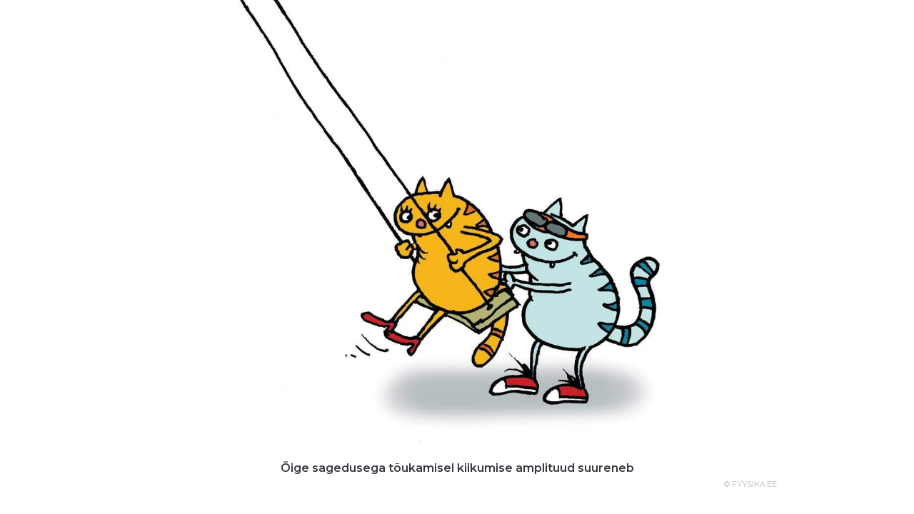

--- FILE ---
content_type: text/html; charset=utf-8
request_url: https://opik.fyysika.ee/index.php/exp/display/1626/1331
body_size: 3038
content:

<!DOCTYPE html>
<html class="no-js" lang="en_GB">
  <head>
    <title>Üks kass kiigutab teist<br></title>
    <meta charset="utf-8">
    <meta http-equiv="X-UA-Compatible" content="IE=edge,chrome=1">
    <meta name="viewport" content="width=device-width,initial-scale=1,user-scalable=no, maximum-scale=1">
    <meta name="HandheldFriendly" content="True">
    <meta name="MobileOptimized" content="320"/>
    <meta name="apple-mobile-web-app-capable" content="yes">

    <link rel="preload" href="/fonts/JTUSjIg1_i6t8kCHKm459WlhyyTh89Y.woff2" as="font" type="font/woff2">
    <link rel="preload" href="/locales/en_GB/translation.json" as="fetch" type="text/json">

    <link href="//cdnjs.cloudflare.com/ajax/libs/cc-icons/1.2.1/css/cc-icons.min.css" rel="stylesheet">
    <script src="https://kit.fontawesome.com/c7bcbfa966.js" crossorigin="anonymous"></script>

    <script>
      var SUPPORTED_LOCALES = {
                 de_DE: 'Deutsch',
                 et_EE: 'Eesti',
                 en_GB: 'English (UK)',
                 ru_RU: 'Русский',
                 uk_UA: 'Українська',
              };
    </script>

    <link rel="stylesheet" href="/media/css/base-main.css?v=1n1po"><link rel="stylesheet" href="/media/css/book-view.css?v=1n1pp"><link rel="stylesheet" href="/media/css/exp-display.css?v=1n1pp">        <script type="module" src="/assets/widgets-1a7df7bb.js"></script>
<link rel="stylesheet" href="/assets/widgets-c65a687f.css">
<link rel="stylesheet" href="/assets/Button-788cdfd0.css">
<link rel="stylesheet" href="/assets/Icon-7d4be7e6.css">
<link rel="stylesheet" href="/assets/DownloadButton-a3fe32d9.css">
<link rel="stylesheet" href="/assets/TextInput-d2158953.css">
<link rel="stylesheet" href="/assets/IconButton-7246e9d3.css">
<link rel="stylesheet" href="/assets/Popup-6bb58185.css">
<link rel="stylesheet" href="/assets/Link-4882d9b5.css">
<link rel="stylesheet" href="/assets/Checkbox-883c7856.css">
<link rel="stylesheet" href="/assets/LoadingIcon-d93e8b37.css">
<link rel="stylesheet" href="/assets/TranslateButton-27d410ec.css">
<link rel="stylesheet" href="/assets/Video-7a8ca716.css">
<link rel="stylesheet" href="/assets/PlainButton-e04aaf21.css">
<link rel="stylesheet" href="/assets/Range-32128791.css">
<link rel="stylesheet" href="/assets/Select-c5294dbe.css">
<link rel="stylesheet" href="/assets/CreateSlideshow-bd82db6f.css">
<link rel="stylesheet" href="/assets/KeywordButton-6ef2435a.css">
<link rel="stylesheet" href="/assets/useValidateGroup-9f7a8e3c.css">    <style>HTML { height: 100%;}</style>
    <link rel="apple-touch-icon" sizes="180x180" href="/apple-touch-icon.png?v=oLdwE5qjNO">
    <link rel="icon" type="image/png" sizes="32x32" href="/favicon-32x32.png?v=oLdwE5qjNO">
    <link rel="icon" type="image/png" sizes="16x16" href="/favicon-16x16.png?v=oLdwE5qjNO">
    <link rel="manifest" href="/manifest.json?v=oLdwE5qjNO">
    <link rel="mask-icon" href="/safari-pinned-tab.svg?v=oLdwE5qjNO" color="#5bbad5">
    <link rel="shortcut icon" href="/favicon.ico?v=oLdwE5qjNO">
    <meta name="theme-color" content="#ffffff">

          <!-- Google Tag Manager -->
      <script>
          if (window.top === window.self) {
              (function(w,d,s,l,i){w[l]=w[l]||[];w[l].push({'gtm.start':
              new Date().getTime(),event:'gtm.js'});var f=d.getElementsByTagName(s)[0],
              j=d.createElement(s),dl=l!='dataLayer'?'&l='+l:'';j.async=true;j.src=
              'https://www.googletagmanager.com/gtm.js?id='+i+dl;f.parentNode.insertBefore(j,f);
              })(window,document,'script','dataLayer','GTM-59K38Z8G');
          }
      </script>
      <!-- End Google Tag Manager -->
    
  </head>

<body class="vertical section_view without-toolbar display_exp_image" data-page="book-section"><!-- Google Tag Manager (noscript) --><noscript><iframe src="https://www.googletagmanager.com/ns.html?id=GTM-59K38Z8G" height="0" width="0" style="display:none;visibility:hidden"></iframe></noscript><!-- End Google Tag Manager (noscript) -->
	<script type="text/javascript" src="https://cdnjs.cloudflare.com/ajax/libs/mathjax/2.7.5/MathJax.js?config=TeX-AMS_CHTML-full"></script>
	<div id="eo-viewport">
		<article lang="en_GB">
			<script src="/media/js/main.js?v=1n1pn" defer ></script><script src="/media/js/book-view.js?v=1n1po" defer ></script><script src="/media/js/exp-display.js?v=1n1po" defer ></script>	<div class="box exp_container">
	<p><img class="exp_image" src="/media/img/exp/id-1626.v-0.w-1400.jpg" alt="Üks kass kiigutab teist<br>" /></p>
  <p><b>Õige sagedusega tõukamisel kiikumise amplituud suureneb</b></p>
		<div class="copyright">
			&copy; FYYSIKA.EE		</div>
			</div>		</article>
	</div>
	<script type="text/javascript">// this file is included outside the JS embedding system to load images on the page before async JS files are loaded

// reserve room for embed questions, iframe height changed
window.addEventListener('message', function(evt) {
  if (evt.data.event !== 'resizeIframe' || typeof jQuery === 'undefined')  return;
  $('.exp-question-embed[data-uuid="' + evt.data.uuid + '"]').height(evt.data.height);
});

var lazyLoader = new function() {
  var me = this;
  this.urlParams = {};

  this.loadUrlParams = function() {
    window.location.search.substring(1).split('&').forEach(function(item) {
      var pair = item.split('=').map(decodeURIComponent);
      me.urlParams[pair[0]] = pair[1];
    });
  }

  this.display = function(el) {
    if (el.classList.contains('exp-question')) {
      var iframe = document.createElement('iframe');
      iframe.className = 'exp-question-embed';
      iframe.src = el.dataset.url;
      iframe.dataset.uuid = el.dataset.uuid;
      iframe.scrolling = 'no';

      // keep keyword and results_answerer parameters
      var iframeUrl =  el.dataset.url;
      var extraParameters = [];
      ['keyword', 'results_answerer'].forEach(function(attr) {
        if (me.urlParams[attr]) {
          extraParameters.push([attr, me.urlParams[attr]]);
        }
      });

      if (extraParameters.length > 0) {
        iframeUrl += ((iframeUrl.indexOf('?') === -1) ? '?' : '&') + extraParameters.map(function(p) {
          return p.map(encodeURIComponent).join('=');
        }).join('&');
      }
      
      iframe.src = iframeUrl;
      
      el.appendChild(iframe);
    } else {
      el.setAttribute('src', el.getAttribute('data-original'));
    }
  }

  this.initObserver = function(els) {
    var observer = new IntersectionObserver(function(entries) {
      for (var i = 0; i < entries.length; i++) {
        if (entries[i].intersectionRatio == 0) continue;
        var el = entries[i].target;
        observer.unobserve(el);
        me.display(el);
      }
    }, {
      rootMargin: '500px 0px',
      threshold: 0.01
    });

    for (var i = 0; i < els.length; i++) {
      observer.observe(els[i]);
    }
  }

  this.init = function() {
    this.loadUrlParams();

    var els = document.getElementsByClassName('lazy');
    if (me.urlParams.format === 'pdf') {
      for (var i = 0; i < els.length; i++) {
        me.display(els[i]);
      }
    } else {
      me.initObserver(els);
    }
  }
}

if (typeof IntersectionObserver === 'function') {
  lazyLoader.init();
} else {
  function lazyLoadInit() {
    lazyLoader.init();
  }
  var script = document.createElement('script');
  script.src = 'https://cdn.polyfill.io/v2/polyfill.min.js?features=IntersectionObserver&callback=lazyLoadInit';
  document.head.appendChild(script);
}
</script>
</body>
</html>

--- FILE ---
content_type: text/css
request_url: https://opik.fyysika.ee/media/css/exp-display.css?v=1n1pp
body_size: 808
content:
.exp-info-modal{font-size:16px}.exp-info-modal .lwdialog-container{padding:16px}.exp-info-modal h2{margin:0}.exp-info-modal li{margin:16px 0}.exp-info-modal .info-books img{height:96px}.exp-info-modal .info-books .thumb{float:left;width:80px}.exp-info-modal .info-books .breadcrumb{font-size:0.6em;vertical-align:middle;color:#666;display:inline-block;margin:0 5px}.exp-info-modal .info-books .links{height:96px;vertical-align:middle;display:table-cell;font-size:15px;line-height:1.5}.exp-info-modal .info-books .links a{color:#0645ad}.exp-info-modal .info-books .links a:hover{color:#000}.copyright-cc{display:inline-block;font-size:2em;margin-left:0.2em}.exp_container .copyright{width:70%;padding:5px 0 5px;margin:0 auto 0 auto;background-color:#fff;font-size:11px;color:#b9b9ba;text-align:right}.exp_container{display:block;text-align:center;vertical-align:middle}.exp_container iframe{margin-left:auto;margin-right:auto;border:0}.exp_container .simulation_container{width:100% !important;margin-left:auto;margin-right:auto;text-align:left !important}.exp_container .html_container{width:100%;margin-left:auto;margin-right:auto;text-align:left !important}.exp_image{max-width:100%;height:auto}.exp_container .media_container{float:left;width:40% !important;text-align:middle}.exp_container .desc_container{float:right;width:58% !important;text-align:left;padding:5pt 5pt 5pt 5pt}.exp_container .resources_list{display:block}.exp_container .resources_list SPAN{display:block}.exp_container .resources_list .resource{display:block;clear:both;padding-top:10pt !important}.exp_container .resources_list .resource .image{float:left;text-align:left}.exp_container .resources_list .resource .image IMG{max-width:50px !important;height:auto}.exp_container .resources_list .resource .text{float:left;padding-left:10pt;width:70% !important;text-align:left;font-weight:bold}.section_view.display_exp_simulation #eo-viewport,.section_view.display_exp_warning #eo-viewport,.section_view.display_exp_vimeo #eo-viewport,.section_view.display_exp_youtube #eo-viewport,.section_view.display_exp_3d #eo-viewport,.section_view.display_exp_image #eo-viewport,.section_view.display_exp_tango #eo-viewport{max-width:none}.section_view.display_exp_file .exp_container{text-align:left}.display_exp_youtube .exp_container,.display_exp_vimeo .exp_container,.display_exp_3d .exp_container,.display_exp_simulation .exp_container,.display_exp_tango .exp_container{min-height:none;height:100%}.display_exp_simulation object,.display_exp_simulation iframe{width:100%}.display_exp_image .exp_container p{margin:0 auto}.display_exp_image #eo-viewport{margin:0;padding:0}a.btn-large{font-family:"PT Sans", sans-serif;font-size:16px;line-height:40px;display:block;text-decoration:none;width:100%;max-width:250px;border-radius:0.25em;cursor:pointer;background:#2f889a;color:#fff;font-weight:bold;border:none;-webkit-appearance:none;-moz-appearance:none;-ms-appearance:none;-o-appearance:none;appearance:none;margin:1em auto;text-align:center}a.btn-large:hover,a.btn-large:focus{background:#3599ae;outline:none;color:#fff}

--- FILE ---
content_type: text/css
request_url: https://opik.fyysika.ee/assets/Video-7a8ca716.css
body_size: 1420
content:
.Paint{background-color:var(--color-neutral-20)}.Paint__wrapper[data-v-05927b6f]{margin:0 auto;max-width:var(--maxWidth)}.Paint__canvas[data-v-05927b6f]{background-color:#fff;border-left:1px solid var(--color-neutral-30);border-top:1px solid var(--color-neutral-30);border-right:1px solid #fff;border-bottom:1px solid #fff;border-radius:8px;display:block;box-sizing:border-box;max-height:var(--maxHeight);max-width:var(--maxWidth);box-shadow:var(--box-shadow);margin-bottom:16px}.Paint__toolbar[data-v-05927b6f],.right[data-v-05927b6f],.left[data-v-05927b6f]{display:flex;justify-content:space-between;flex-wrap:wrap;gap:8px}.Paint__buttonGroup[data-v-05927b6f]{display:flex;box-shadow:var(--box-shadow);border-radius:8px}.Paint__buttonGroup>*[data-v-05927b6f]:first-child{border-top-left-radius:8px;border-bottom-left-radius:8px}.Paint__buttonGroup>*[data-v-05927b6f]:last-child{border-top-right-radius:8px;border-bottom-right-radius:8px}.Paint__buttonGroup>*[data-v-05927b6f]:not(:last-child){border-inline-end:var(--color-neutral-40) solid 1px}.Paint__button[data-v-05927b6f]{align-items:center;background:#fff;border:none;display:flex;height:36px;justify-content:center;margin:0;min-width:36px;padding:0}.Paint__button--current[data-v-05927b6f]{background:var(--color-neutral-60);pointer-events:none}.Paint__colorButtonGroup[data-v-05927b6f]{display:flex;gap:4px}.Paint__colorButton[data-v-05927b6f]{border-radius:50%;box-shadow:var(--box-shadow);border:4px solid #fff}.Paint__colorButton[data-v-05927b6f]:hover{border-color:#fff}.Paint__colorButton--current[data-v-05927b6f],.Paint__colorButton--current[data-v-05927b6f]:hover{border:4px solid var(--color-neutral-60)}.Paint__disk[data-v-05927b6f]{display:none}.lineWidth div[data-v-05927b6f]{background:black;border-radius:50%;border:1px solid #000;box-sizing:content-box;height:1em;width:1em}.EditableProvider[data-v-956719bb]{position:relative}.EditableProvider--showActions[data-v-956719bb]{padding-right:44px}.EditableProvider__actions[data-v-956719bb]{position:absolute;right:0;top:0}.EditableProvider--isActive .EditableProvider__actionButton[data-v-956719bb]{background-color:var(--color-accent);border-radius:50%;color:#fff}.EditableProvider--showActions~.Tree__backdrop,.EditableProvider--showActions+.Tree__backdrop{right:44px!important}.Editable[contenteditable=true][data-v-1ae49b64]{background:var(--color-green-20)}.Editable[data-v-1ae49b64]{border-radius:2px;cursor:text;margin:0 -2px;padding:0 2px;white-space:pre-wrap}.Box[data-v-a9162954]{background-color:#fff;border-radius:8px;border:1px var(--color-neutral-40) solid;box-shadow:var(--box-shadow);margin:0 -2px;position:relative}.Box__inner[data-v-a9162954]{display:flex}.Box__imageWrapper[data-v-a9162954]{max-width:min(50%,240px);padding-bottom:16px}.Box__image[data-v-a9162954]{height:auto;width:100%;border-top-left-radius:8px;border-bottom-right-radius:8px}.Box__main[data-v-a9162954]{display:flex;flex-direction:column;flex-grow:1;padding:16px 16px 16px 56px}.Box--hasImage .Box__main[data-v-a9162954]{padding-left:24px}.Box__icon[data-v-a9162954]{align-items:center;background-color:var(--color);border-bottom-right-radius:8px;border-top-left-radius:8px;color:#fff;display:flex;font-size:20px;height:40px;justify-content:center;left:0;position:absolute;top:0;width:40px}.Box__heading[data-v-a9162954]{margin-bottom:8px}.Box__heading[data-v-a9162954] .Heading{font-size:var(--font-size-large);font-weight:500;line-height:var(--line-height-large);margin:0;padding:0}.Box__content[data-v-a9162954]{line-height:var(--line-height-medium)}.Box__content[data-v-a9162954]>*+*{margin-top:1em}.Box__content[data-v-a9162954] li{list-style-position:outside;list-style-type:disc;margin-left:1em}.Ask[data-v-8fbacc6a]{font-size:var(--font-size-x-large);line-height:var(--line-height-x-large);font-weight:500;text-align:left;margin-bottom:12px}.IframePreview[data-v-c39d793e]{align-items:center;background-color:var(--color-neutral-40);background-size:cover;border-radius:8px;cursor:pointer;display:flex;justify-content:center}.IframePreview__iconWrapper[data-v-c39d793e]{background-color:var(--color-accent);border-radius:50%;padding:12px}.IframePreview[data-v-c39d793e] .Icon{color:#fff;font-size:24px}.Iframe[data-v-d47550cf]{border-radius:8px;border:none;display:block;height:100%;object-fit:contain;width:100%}.Iframe__wrapper[data-v-664640db]{height:100%}.External--narrow[data-v-1c4b4c54]{clear:both;float:left;margin-right:1em}.External__caption[data-v-1c4b4c54]{font-size:var(--font-size-small);font-style:italic;line-height:var(--line-height-small);margin-top:8px;text-align:center}.Video__wrapper--narrow[data-v-72c499bb]{clear:both;float:left;margin-right:1em}.Video__caption[data-v-72c499bb]{font-size:var(--font-size-small);font-style:italic;line-height:var(--line-height-small);margin-top:8px;text-align:center}
